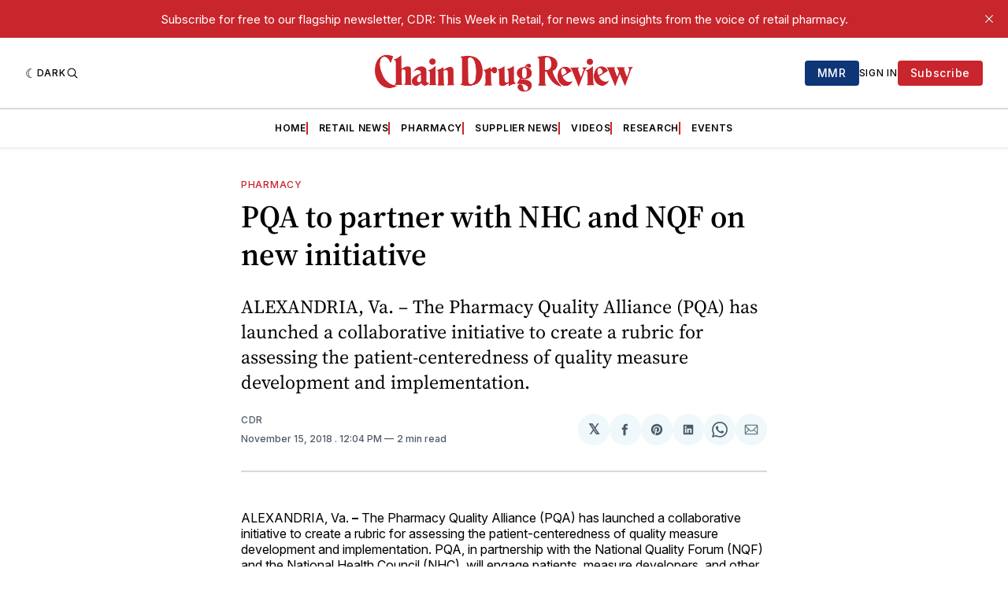

--- FILE ---
content_type: text/html; charset=utf-8
request_url: https://www.google.com/recaptcha/api2/aframe
body_size: 268
content:
<!DOCTYPE HTML><html><head><meta http-equiv="content-type" content="text/html; charset=UTF-8"></head><body><script nonce="0P8I6a2u2zBaUTMzmqupKQ">/** Anti-fraud and anti-abuse applications only. See google.com/recaptcha */ try{var clients={'sodar':'https://pagead2.googlesyndication.com/pagead/sodar?'};window.addEventListener("message",function(a){try{if(a.source===window.parent){var b=JSON.parse(a.data);var c=clients[b['id']];if(c){var d=document.createElement('img');d.src=c+b['params']+'&rc='+(localStorage.getItem("rc::a")?sessionStorage.getItem("rc::b"):"");window.document.body.appendChild(d);sessionStorage.setItem("rc::e",parseInt(sessionStorage.getItem("rc::e")||0)+1);localStorage.setItem("rc::h",'1769230838547');}}}catch(b){}});window.parent.postMessage("_grecaptcha_ready", "*");}catch(b){}</script></body></html>